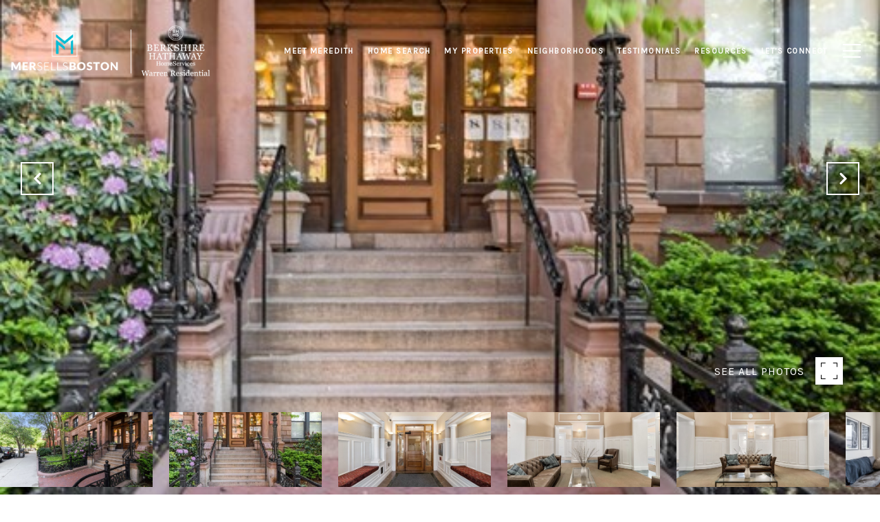

--- FILE ---
content_type: text/html; charset=utf-8
request_url: https://bss.luxurypresence.com/buttons/googleOneTap?companyId=f811b53a-1c82-41d9-b9d8-291e82d64e11&websiteId=ca004bfd-038b-41eb-b5aa-780327679b41&pageId=977cb308-d2a6-4cf5-9545-2731c5f3d108&sourceUrl=https%3A%2F%2Fmersellsboston.com%2Fproperties%2F416-marlborough-st-unit-408-boston-ma-02116-72991894&pageMeta=%7B%22sourceResource%22%3A%22properties%22%2C%22pageElementId%22%3A%227413d5da-6eb9-4918-88bb-4fbf5f875c76%22%2C%22pageQueryVariables%22%3A%7B%22property%22%3A%7B%22id%22%3A%227413d5da-6eb9-4918-88bb-4fbf5f875c76%22%7D%2C%22properties%22%3A%7B%22relatedNeighborhoodPropertyId%22%3A%227413d5da-6eb9-4918-88bb-4fbf5f875c76%22%2C%22sort%22%3A%22salesPrice%22%7D%2C%22neighborhood%22%3A%7B%7D%2C%22pressReleases%22%3A%7B%22propertyId%22%3A%227413d5da-6eb9-4918-88bb-4fbf5f875c76%22%7D%7D%7D
body_size: 2877
content:
<style>
  html, body {margin: 0; padding: 0;}
</style>
<script src="https://accounts.google.com/gsi/client" async defer></script>
<script>
const parseURL = (url) => {
    const a = document.createElement('a');
    a.href = url;
    return a.origin;
}

const login = (token, provider, source)  => {
  const origin = (window.location != window.parent.location)
    ? parseURL(document.referrer)
    : window.location.origin;  
  const xhr = new XMLHttpRequest();
  xhr.responseType = 'json';
  xhr.onreadystatechange = function() {
    if (xhr.readyState === 4) {
      const response = xhr.response;
      const msg = {
        event: response.status,
        provider: provider,
        source: source,
        token: token
      }
      window.parent.postMessage(msg, origin);
    }
  }
  xhr.withCredentials = true;
  xhr.open('POST', `${origin}/api/v1/auth/login`, true);
  xhr.setRequestHeader("Content-Type", "application/json;charset=UTF-8");
  xhr.send(JSON.stringify({
    token,
    provider,
    source,
    websiteId: 'ca004bfd-038b-41eb-b5aa-780327679b41',
    companyId: 'f811b53a-1c82-41d9-b9d8-291e82d64e11',
    pageId: '977cb308-d2a6-4cf5-9545-2731c5f3d108',
    sourceUrl: 'https://mersellsboston.com/properties/416-marlborough-st-unit-408-boston-ma-02116-72991894',
    pageMeta: '{"sourceResource":"properties","pageElementId":"7413d5da-6eb9-4918-88bb-4fbf5f875c76","pageQueryVariables":{"property":{"id":"7413d5da-6eb9-4918-88bb-4fbf5f875c76"},"properties":{"relatedNeighborhoodPropertyId":"7413d5da-6eb9-4918-88bb-4fbf5f875c76","sort":"salesPrice"},"neighborhood":{},"pressReleases":{"propertyId":"7413d5da-6eb9-4918-88bb-4fbf5f875c76"}}}',
    utm: '',
    referrer: ''
  }));
}

function getExpirationCookie(expiresInMiliseconds) {
  const tomorrow  = new Date(Date.now() + expiresInMiliseconds); // The Date object returns today's timestamp
  return `mersellsboston.com-SID=true; expires=${tomorrow.toUTCString()}; path=/; Secure; SameSite=None`;
}

function handleCredentialResponse(response) {
  document.cookie = getExpirationCookie(24 * 60 * 60 * 1000); // 1 day
  login(response.credential, 'GOOGLE', 'GOOGLE_SIGN_ON');
}

function handleClose() {
  const msg = {
    event: 'cancel',
    provider: 'GOOGLE',
    source: 'GOOGLE_SIGN_ON'
  }
  const origin = (window.location != window.parent.location)
    ? parseURL(document.referrer)
    : window.location.origin;
  window.parent.postMessage(msg, origin);
  document.cookie = getExpirationCookie(2 * 60 * 60 * 1000); // 2 hours
}

</script>
<div id="g_id_onload"
  data-client_id="673515100752-7s6f6j0qab4skl22cjpp7eirb2rjmfcg.apps.googleusercontent.com"
  data-callback="handleCredentialResponse"
  data-intermediate_iframe_close_callback="handleClose"
  data-state_cookie_domain = "mersellsboston.com"
  data-allowed_parent_origin="https://mersellsboston.com"
  data-skip_prompt_cookie="mersellsboston.com-SID"
  data-cancel_on_tap_outside="false"
></div>